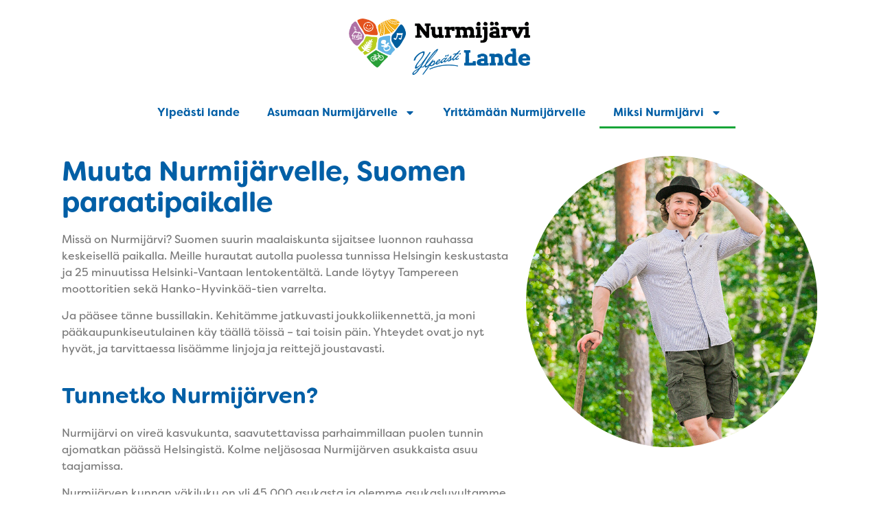

--- FILE ---
content_type: text/html; charset=UTF-8
request_url: https://ylpeastilande.fi/miksi-nurmijarvi/
body_size: 13365
content:
<!doctype html>
<html lang="fi">
<head>
	<meta charset="UTF-8">
	<meta name="viewport" content="width=device-width, initial-scale=1">
	<link rel="profile" href="https://gmpg.org/xfn/11">
	<title>Miksi Nurmijärvi &#8211; Ylpe&auml;sti lande</title>
<meta name='robots' content='max-image-preview:large' />
<link rel="alternate" type="application/rss+xml" title="Ylpe&auml;sti lande &raquo; syöte" href="https://ylpeastilande.fi/feed/" />
<link rel="alternate" type="application/rss+xml" title="Ylpe&auml;sti lande &raquo; kommenttien syöte" href="https://ylpeastilande.fi/comments/feed/" />
<link rel="alternate" title="oEmbed (JSON)" type="application/json+oembed" href="https://ylpeastilande.fi/wp-json/oembed/1.0/embed?url=https%3A%2F%2Fylpeastilande.fi%2Fmiksi-nurmijarvi%2F" />
<link rel="alternate" title="oEmbed (XML)" type="text/xml+oembed" href="https://ylpeastilande.fi/wp-json/oembed/1.0/embed?url=https%3A%2F%2Fylpeastilande.fi%2Fmiksi-nurmijarvi%2F&#038;format=xml" />
<link rel="stylesheet" type="text/css" href="https://use.typekit.net/nyf2lqq.css"><style id='wp-img-auto-sizes-contain-inline-css'>
img:is([sizes=auto i],[sizes^="auto," i]){contain-intrinsic-size:3000px 1500px}
/*# sourceURL=wp-img-auto-sizes-contain-inline-css */
</style>
<style id='wp-emoji-styles-inline-css'>

	img.wp-smiley, img.emoji {
		display: inline !important;
		border: none !important;
		box-shadow: none !important;
		height: 1em !important;
		width: 1em !important;
		margin: 0 0.07em !important;
		vertical-align: -0.1em !important;
		background: none !important;
		padding: 0 !important;
	}
/*# sourceURL=wp-emoji-styles-inline-css */
</style>
<style id='global-styles-inline-css'>
:root{--wp--preset--aspect-ratio--square: 1;--wp--preset--aspect-ratio--4-3: 4/3;--wp--preset--aspect-ratio--3-4: 3/4;--wp--preset--aspect-ratio--3-2: 3/2;--wp--preset--aspect-ratio--2-3: 2/3;--wp--preset--aspect-ratio--16-9: 16/9;--wp--preset--aspect-ratio--9-16: 9/16;--wp--preset--color--black: #000000;--wp--preset--color--cyan-bluish-gray: #abb8c3;--wp--preset--color--white: #ffffff;--wp--preset--color--pale-pink: #f78da7;--wp--preset--color--vivid-red: #cf2e2e;--wp--preset--color--luminous-vivid-orange: #ff6900;--wp--preset--color--luminous-vivid-amber: #fcb900;--wp--preset--color--light-green-cyan: #7bdcb5;--wp--preset--color--vivid-green-cyan: #00d084;--wp--preset--color--pale-cyan-blue: #8ed1fc;--wp--preset--color--vivid-cyan-blue: #0693e3;--wp--preset--color--vivid-purple: #9b51e0;--wp--preset--gradient--vivid-cyan-blue-to-vivid-purple: linear-gradient(135deg,rgb(6,147,227) 0%,rgb(155,81,224) 100%);--wp--preset--gradient--light-green-cyan-to-vivid-green-cyan: linear-gradient(135deg,rgb(122,220,180) 0%,rgb(0,208,130) 100%);--wp--preset--gradient--luminous-vivid-amber-to-luminous-vivid-orange: linear-gradient(135deg,rgb(252,185,0) 0%,rgb(255,105,0) 100%);--wp--preset--gradient--luminous-vivid-orange-to-vivid-red: linear-gradient(135deg,rgb(255,105,0) 0%,rgb(207,46,46) 100%);--wp--preset--gradient--very-light-gray-to-cyan-bluish-gray: linear-gradient(135deg,rgb(238,238,238) 0%,rgb(169,184,195) 100%);--wp--preset--gradient--cool-to-warm-spectrum: linear-gradient(135deg,rgb(74,234,220) 0%,rgb(151,120,209) 20%,rgb(207,42,186) 40%,rgb(238,44,130) 60%,rgb(251,105,98) 80%,rgb(254,248,76) 100%);--wp--preset--gradient--blush-light-purple: linear-gradient(135deg,rgb(255,206,236) 0%,rgb(152,150,240) 100%);--wp--preset--gradient--blush-bordeaux: linear-gradient(135deg,rgb(254,205,165) 0%,rgb(254,45,45) 50%,rgb(107,0,62) 100%);--wp--preset--gradient--luminous-dusk: linear-gradient(135deg,rgb(255,203,112) 0%,rgb(199,81,192) 50%,rgb(65,88,208) 100%);--wp--preset--gradient--pale-ocean: linear-gradient(135deg,rgb(255,245,203) 0%,rgb(182,227,212) 50%,rgb(51,167,181) 100%);--wp--preset--gradient--electric-grass: linear-gradient(135deg,rgb(202,248,128) 0%,rgb(113,206,126) 100%);--wp--preset--gradient--midnight: linear-gradient(135deg,rgb(2,3,129) 0%,rgb(40,116,252) 100%);--wp--preset--font-size--small: 13px;--wp--preset--font-size--medium: 20px;--wp--preset--font-size--large: 36px;--wp--preset--font-size--x-large: 42px;--wp--preset--spacing--20: 0.44rem;--wp--preset--spacing--30: 0.67rem;--wp--preset--spacing--40: 1rem;--wp--preset--spacing--50: 1.5rem;--wp--preset--spacing--60: 2.25rem;--wp--preset--spacing--70: 3.38rem;--wp--preset--spacing--80: 5.06rem;--wp--preset--shadow--natural: 6px 6px 9px rgba(0, 0, 0, 0.2);--wp--preset--shadow--deep: 12px 12px 50px rgba(0, 0, 0, 0.4);--wp--preset--shadow--sharp: 6px 6px 0px rgba(0, 0, 0, 0.2);--wp--preset--shadow--outlined: 6px 6px 0px -3px rgb(255, 255, 255), 6px 6px rgb(0, 0, 0);--wp--preset--shadow--crisp: 6px 6px 0px rgb(0, 0, 0);}:root { --wp--style--global--content-size: 800px;--wp--style--global--wide-size: 1200px; }:where(body) { margin: 0; }.wp-site-blocks > .alignleft { float: left; margin-right: 2em; }.wp-site-blocks > .alignright { float: right; margin-left: 2em; }.wp-site-blocks > .aligncenter { justify-content: center; margin-left: auto; margin-right: auto; }:where(.wp-site-blocks) > * { margin-block-start: 24px; margin-block-end: 0; }:where(.wp-site-blocks) > :first-child { margin-block-start: 0; }:where(.wp-site-blocks) > :last-child { margin-block-end: 0; }:root { --wp--style--block-gap: 24px; }:root :where(.is-layout-flow) > :first-child{margin-block-start: 0;}:root :where(.is-layout-flow) > :last-child{margin-block-end: 0;}:root :where(.is-layout-flow) > *{margin-block-start: 24px;margin-block-end: 0;}:root :where(.is-layout-constrained) > :first-child{margin-block-start: 0;}:root :where(.is-layout-constrained) > :last-child{margin-block-end: 0;}:root :where(.is-layout-constrained) > *{margin-block-start: 24px;margin-block-end: 0;}:root :where(.is-layout-flex){gap: 24px;}:root :where(.is-layout-grid){gap: 24px;}.is-layout-flow > .alignleft{float: left;margin-inline-start: 0;margin-inline-end: 2em;}.is-layout-flow > .alignright{float: right;margin-inline-start: 2em;margin-inline-end: 0;}.is-layout-flow > .aligncenter{margin-left: auto !important;margin-right: auto !important;}.is-layout-constrained > .alignleft{float: left;margin-inline-start: 0;margin-inline-end: 2em;}.is-layout-constrained > .alignright{float: right;margin-inline-start: 2em;margin-inline-end: 0;}.is-layout-constrained > .aligncenter{margin-left: auto !important;margin-right: auto !important;}.is-layout-constrained > :where(:not(.alignleft):not(.alignright):not(.alignfull)){max-width: var(--wp--style--global--content-size);margin-left: auto !important;margin-right: auto !important;}.is-layout-constrained > .alignwide{max-width: var(--wp--style--global--wide-size);}body .is-layout-flex{display: flex;}.is-layout-flex{flex-wrap: wrap;align-items: center;}.is-layout-flex > :is(*, div){margin: 0;}body .is-layout-grid{display: grid;}.is-layout-grid > :is(*, div){margin: 0;}body{padding-top: 0px;padding-right: 0px;padding-bottom: 0px;padding-left: 0px;}a:where(:not(.wp-element-button)){text-decoration: underline;}:root :where(.wp-element-button, .wp-block-button__link){background-color: #32373c;border-width: 0;color: #fff;font-family: inherit;font-size: inherit;font-style: inherit;font-weight: inherit;letter-spacing: inherit;line-height: inherit;padding-top: calc(0.667em + 2px);padding-right: calc(1.333em + 2px);padding-bottom: calc(0.667em + 2px);padding-left: calc(1.333em + 2px);text-decoration: none;text-transform: inherit;}.has-black-color{color: var(--wp--preset--color--black) !important;}.has-cyan-bluish-gray-color{color: var(--wp--preset--color--cyan-bluish-gray) !important;}.has-white-color{color: var(--wp--preset--color--white) !important;}.has-pale-pink-color{color: var(--wp--preset--color--pale-pink) !important;}.has-vivid-red-color{color: var(--wp--preset--color--vivid-red) !important;}.has-luminous-vivid-orange-color{color: var(--wp--preset--color--luminous-vivid-orange) !important;}.has-luminous-vivid-amber-color{color: var(--wp--preset--color--luminous-vivid-amber) !important;}.has-light-green-cyan-color{color: var(--wp--preset--color--light-green-cyan) !important;}.has-vivid-green-cyan-color{color: var(--wp--preset--color--vivid-green-cyan) !important;}.has-pale-cyan-blue-color{color: var(--wp--preset--color--pale-cyan-blue) !important;}.has-vivid-cyan-blue-color{color: var(--wp--preset--color--vivid-cyan-blue) !important;}.has-vivid-purple-color{color: var(--wp--preset--color--vivid-purple) !important;}.has-black-background-color{background-color: var(--wp--preset--color--black) !important;}.has-cyan-bluish-gray-background-color{background-color: var(--wp--preset--color--cyan-bluish-gray) !important;}.has-white-background-color{background-color: var(--wp--preset--color--white) !important;}.has-pale-pink-background-color{background-color: var(--wp--preset--color--pale-pink) !important;}.has-vivid-red-background-color{background-color: var(--wp--preset--color--vivid-red) !important;}.has-luminous-vivid-orange-background-color{background-color: var(--wp--preset--color--luminous-vivid-orange) !important;}.has-luminous-vivid-amber-background-color{background-color: var(--wp--preset--color--luminous-vivid-amber) !important;}.has-light-green-cyan-background-color{background-color: var(--wp--preset--color--light-green-cyan) !important;}.has-vivid-green-cyan-background-color{background-color: var(--wp--preset--color--vivid-green-cyan) !important;}.has-pale-cyan-blue-background-color{background-color: var(--wp--preset--color--pale-cyan-blue) !important;}.has-vivid-cyan-blue-background-color{background-color: var(--wp--preset--color--vivid-cyan-blue) !important;}.has-vivid-purple-background-color{background-color: var(--wp--preset--color--vivid-purple) !important;}.has-black-border-color{border-color: var(--wp--preset--color--black) !important;}.has-cyan-bluish-gray-border-color{border-color: var(--wp--preset--color--cyan-bluish-gray) !important;}.has-white-border-color{border-color: var(--wp--preset--color--white) !important;}.has-pale-pink-border-color{border-color: var(--wp--preset--color--pale-pink) !important;}.has-vivid-red-border-color{border-color: var(--wp--preset--color--vivid-red) !important;}.has-luminous-vivid-orange-border-color{border-color: var(--wp--preset--color--luminous-vivid-orange) !important;}.has-luminous-vivid-amber-border-color{border-color: var(--wp--preset--color--luminous-vivid-amber) !important;}.has-light-green-cyan-border-color{border-color: var(--wp--preset--color--light-green-cyan) !important;}.has-vivid-green-cyan-border-color{border-color: var(--wp--preset--color--vivid-green-cyan) !important;}.has-pale-cyan-blue-border-color{border-color: var(--wp--preset--color--pale-cyan-blue) !important;}.has-vivid-cyan-blue-border-color{border-color: var(--wp--preset--color--vivid-cyan-blue) !important;}.has-vivid-purple-border-color{border-color: var(--wp--preset--color--vivid-purple) !important;}.has-vivid-cyan-blue-to-vivid-purple-gradient-background{background: var(--wp--preset--gradient--vivid-cyan-blue-to-vivid-purple) !important;}.has-light-green-cyan-to-vivid-green-cyan-gradient-background{background: var(--wp--preset--gradient--light-green-cyan-to-vivid-green-cyan) !important;}.has-luminous-vivid-amber-to-luminous-vivid-orange-gradient-background{background: var(--wp--preset--gradient--luminous-vivid-amber-to-luminous-vivid-orange) !important;}.has-luminous-vivid-orange-to-vivid-red-gradient-background{background: var(--wp--preset--gradient--luminous-vivid-orange-to-vivid-red) !important;}.has-very-light-gray-to-cyan-bluish-gray-gradient-background{background: var(--wp--preset--gradient--very-light-gray-to-cyan-bluish-gray) !important;}.has-cool-to-warm-spectrum-gradient-background{background: var(--wp--preset--gradient--cool-to-warm-spectrum) !important;}.has-blush-light-purple-gradient-background{background: var(--wp--preset--gradient--blush-light-purple) !important;}.has-blush-bordeaux-gradient-background{background: var(--wp--preset--gradient--blush-bordeaux) !important;}.has-luminous-dusk-gradient-background{background: var(--wp--preset--gradient--luminous-dusk) !important;}.has-pale-ocean-gradient-background{background: var(--wp--preset--gradient--pale-ocean) !important;}.has-electric-grass-gradient-background{background: var(--wp--preset--gradient--electric-grass) !important;}.has-midnight-gradient-background{background: var(--wp--preset--gradient--midnight) !important;}.has-small-font-size{font-size: var(--wp--preset--font-size--small) !important;}.has-medium-font-size{font-size: var(--wp--preset--font-size--medium) !important;}.has-large-font-size{font-size: var(--wp--preset--font-size--large) !important;}.has-x-large-font-size{font-size: var(--wp--preset--font-size--x-large) !important;}
:root :where(.wp-block-pullquote){font-size: 1.5em;line-height: 1.6;}
/*# sourceURL=global-styles-inline-css */
</style>
<link rel='stylesheet' id='hello-elementor-css' href='https://ylpeastilande.fi/wp-content/themes/hello-elementor/assets/css/reset.css?ver=3.4.5' media='all' />
<link rel='stylesheet' id='hello-elementor-theme-style-css' href='https://ylpeastilande.fi/wp-content/themes/hello-elementor/assets/css/theme.css?ver=3.4.5' media='all' />
<link rel='stylesheet' id='hello-elementor-header-footer-css' href='https://ylpeastilande.fi/wp-content/themes/hello-elementor/assets/css/header-footer.css?ver=3.4.5' media='all' />
<link rel='stylesheet' id='elementor-frontend-css' href='https://ylpeastilande.fi/wp-content/plugins/elementor/assets/css/frontend.min.css?ver=3.33.3' media='all' />
<link rel='stylesheet' id='elementor-post-5-css' href='https://ylpeastilande.fi/wp-content/uploads/elementor/css/post-5.css?ver=1765976094' media='all' />
<link rel='stylesheet' id='widget-image-css' href='https://ylpeastilande.fi/wp-content/plugins/elementor/assets/css/widget-image.min.css?ver=3.33.3' media='all' />
<link rel='stylesheet' id='widget-nav-menu-css' href='https://ylpeastilande.fi/wp-content/plugins/elementor-pro/assets/css/widget-nav-menu.min.css?ver=3.33.2' media='all' />
<link rel='stylesheet' id='widget-social-icons-css' href='https://ylpeastilande.fi/wp-content/plugins/elementor/assets/css/widget-social-icons.min.css?ver=3.33.3' media='all' />
<link rel='stylesheet' id='e-apple-webkit-css' href='https://ylpeastilande.fi/wp-content/plugins/elementor/assets/css/conditionals/apple-webkit.min.css?ver=3.33.3' media='all' />
<link rel='stylesheet' id='widget-heading-css' href='https://ylpeastilande.fi/wp-content/plugins/elementor/assets/css/widget-heading.min.css?ver=3.33.3' media='all' />
<link rel='stylesheet' id='widget-icon-list-css' href='https://ylpeastilande.fi/wp-content/plugins/elementor/assets/css/widget-icon-list.min.css?ver=3.33.3' media='all' />
<link rel='stylesheet' id='widget-spacer-css' href='https://ylpeastilande.fi/wp-content/plugins/elementor/assets/css/widget-spacer.min.css?ver=3.33.3' media='all' />
<link rel='stylesheet' id='widget-video-css' href='https://ylpeastilande.fi/wp-content/plugins/elementor/assets/css/widget-video.min.css?ver=3.33.3' media='all' />
<link rel='stylesheet' id='elementor-post-517-css' href='https://ylpeastilande.fi/wp-content/uploads/elementor/css/post-517.css?ver=1765976107' media='all' />
<link rel='stylesheet' id='elementor-post-56-css' href='https://ylpeastilande.fi/wp-content/uploads/elementor/css/post-56.css?ver=1765976094' media='all' />
<link rel='stylesheet' id='elementor-post-187-css' href='https://ylpeastilande.fi/wp-content/uploads/elementor/css/post-187.css?ver=1765976095' media='all' />
<script src="https://ylpeastilande.fi/wp-includes/js/jquery/jquery.min.js?ver=3.7.1" id="jquery-core-js"></script>
<script src="https://ylpeastilande.fi/wp-includes/js/jquery/jquery-migrate.min.js?ver=3.4.1" id="jquery-migrate-js"></script>
<link rel="https://api.w.org/" href="https://ylpeastilande.fi/wp-json/" /><link rel="alternate" title="JSON" type="application/json" href="https://ylpeastilande.fi/wp-json/wp/v2/pages/517" /><link rel="EditURI" type="application/rsd+xml" title="RSD" href="https://ylpeastilande.fi/xmlrpc.php?rsd" />
<meta name="generator" content="WordPress 6.9" />
<link rel="canonical" href="https://ylpeastilande.fi/miksi-nurmijarvi/" />
<link rel='shortlink' href='https://ylpeastilande.fi/?p=517' />
<link rel="stylesheet" href="https://use.typekit.net/zus6olu.css"><meta name="generator" content="Elementor 3.33.3; features: e_font_icon_svg, additional_custom_breakpoints; settings: css_print_method-external, google_font-enabled, font_display-auto">
<!-- Global site tag (gtag.js) - Google Analytics -->
<script async src="https://www.googletagmanager.com/gtag/js?id=G-CM8LF1ME5X"></script>
<script>
  window.dataLayer = window.dataLayer || [];
  function gtag(){dataLayer.push(arguments);}
  gtag('js', new Date());

  gtag('config', 'G-CM8LF1ME5X');
</script>
			<style>
				.e-con.e-parent:nth-of-type(n+4):not(.e-lazyloaded):not(.e-no-lazyload),
				.e-con.e-parent:nth-of-type(n+4):not(.e-lazyloaded):not(.e-no-lazyload) * {
					background-image: none !important;
				}
				@media screen and (max-height: 1024px) {
					.e-con.e-parent:nth-of-type(n+3):not(.e-lazyloaded):not(.e-no-lazyload),
					.e-con.e-parent:nth-of-type(n+3):not(.e-lazyloaded):not(.e-no-lazyload) * {
						background-image: none !important;
					}
				}
				@media screen and (max-height: 640px) {
					.e-con.e-parent:nth-of-type(n+2):not(.e-lazyloaded):not(.e-no-lazyload),
					.e-con.e-parent:nth-of-type(n+2):not(.e-lazyloaded):not(.e-no-lazyload) * {
						background-image: none !important;
					}
				}
			</style>
			<link rel="icon" href="https://ylpeastilande.fi/wp-content/uploads/2022/04/cropped-sydan-32x32.png" sizes="32x32" />
<link rel="icon" href="https://ylpeastilande.fi/wp-content/uploads/2022/04/cropped-sydan-192x192.png" sizes="192x192" />
<link rel="apple-touch-icon" href="https://ylpeastilande.fi/wp-content/uploads/2022/04/cropped-sydan-180x180.png" />
<meta name="msapplication-TileImage" content="https://ylpeastilande.fi/wp-content/uploads/2022/04/cropped-sydan-270x270.png" />
</head>
<body class="wp-singular page-template-default page page-id-517 wp-custom-logo wp-embed-responsive wp-theme-hello-elementor hello-elementor-default elementor-default elementor-kit-5 elementor-page elementor-page-517">


<a class="skip-link screen-reader-text" href="#content">Mene sisältöön</a>

		<header data-elementor-type="header" data-elementor-id="56" class="elementor elementor-56 elementor-location-header" data-elementor-post-type="elementor_library">
					<section class="elementor-section elementor-top-section elementor-element elementor-element-5f2a41b8 elementor-section-content-middle elementor-section-full_width elementor-section-height-default elementor-section-height-default" data-id="5f2a41b8" data-element_type="section">
						<div class="elementor-container elementor-column-gap-no">
					<div class="elementor-column elementor-col-100 elementor-top-column elementor-element elementor-element-4e6a8ec4" data-id="4e6a8ec4" data-element_type="column">
			<div class="elementor-widget-wrap elementor-element-populated">
						<div class="elementor-element elementor-element-7903d194 elementor-widget elementor-widget-theme-site-logo elementor-widget-image" data-id="7903d194" data-element_type="widget" data-widget_type="theme-site-logo.default">
				<div class="elementor-widget-container">
											<a href="https://ylpeastilande.fi">
			<img fetchpriority="high" width="1000" height="288" src="https://ylpeastilande.fi/wp-content/uploads/2025/12/nurmijarvi-ylpeasti-lande-logo-1.png" class="attachment-full size-full wp-image-906" alt="Nurmijärvi - Ylpeästi lande -logo" srcset="https://ylpeastilande.fi/wp-content/uploads/2025/12/nurmijarvi-ylpeasti-lande-logo-1.png 1000w, https://ylpeastilande.fi/wp-content/uploads/2025/12/nurmijarvi-ylpeasti-lande-logo-1-300x86.png 300w, https://ylpeastilande.fi/wp-content/uploads/2025/12/nurmijarvi-ylpeasti-lande-logo-1-768x221.png 768w" sizes="(max-width: 1000px) 100vw, 1000px" />				</a>
											</div>
				</div>
				<div class="elementor-element elementor-element-c7d199e elementor-nav-menu__align-center elementor-nav-menu--dropdown-tablet elementor-nav-menu__text-align-aside elementor-nav-menu--toggle elementor-nav-menu--burger elementor-widget elementor-widget-nav-menu" data-id="c7d199e" data-element_type="widget" data-settings="{&quot;layout&quot;:&quot;horizontal&quot;,&quot;submenu_icon&quot;:{&quot;value&quot;:&quot;&lt;svg aria-hidden=\&quot;true\&quot; class=\&quot;e-font-icon-svg e-fas-caret-down\&quot; viewBox=\&quot;0 0 320 512\&quot; xmlns=\&quot;http:\/\/www.w3.org\/2000\/svg\&quot;&gt;&lt;path d=\&quot;M31.3 192h257.3c17.8 0 26.7 21.5 14.1 34.1L174.1 354.8c-7.8 7.8-20.5 7.8-28.3 0L17.2 226.1C4.6 213.5 13.5 192 31.3 192z\&quot;&gt;&lt;\/path&gt;&lt;\/svg&gt;&quot;,&quot;library&quot;:&quot;fa-solid&quot;},&quot;toggle&quot;:&quot;burger&quot;}" data-widget_type="nav-menu.default">
				<div class="elementor-widget-container">
								<nav aria-label="Menu" class="elementor-nav-menu--main elementor-nav-menu__container elementor-nav-menu--layout-horizontal e--pointer-underline e--animation-fade">
				<ul id="menu-1-c7d199e" class="elementor-nav-menu"><li class="menu-item menu-item-type-post_type menu-item-object-page menu-item-home menu-item-45"><a href="https://ylpeastilande.fi/" class="elementor-item">Ylpeästi lande</a></li>
<li class="menu-item menu-item-type-post_type menu-item-object-page menu-item-has-children menu-item-358"><a href="https://ylpeastilande.fi/nurmijarven-taajamat/" class="elementor-item">Asumaan Nurmijärvelle</a>
<ul class="sub-menu elementor-nav-menu--dropdown">
	<li class="menu-item menu-item-type-post_type menu-item-object-page menu-item-333"><a href="https://ylpeastilande.fi/omakotitontit/" class="elementor-sub-item">Omakotitontit</a></li>
	<li class="menu-item menu-item-type-post_type menu-item-object-page menu-item-359"><a href="https://ylpeastilande.fi/nurmijarven-taajamat/" class="elementor-sub-item">Nurmijärven taajamat ja kylät</a></li>
	<li class="menu-item menu-item-type-post_type menu-item-object-page menu-item-613"><a href="https://ylpeastilande.fi/missa-nurmijarvi-on/" class="elementor-sub-item">Missä Nurmijärvi on?</a></li>
	<li class="menu-item menu-item-type-post_type menu-item-object-page menu-item-489"><a href="https://ylpeastilande.fi/lasten-ja-nuorten-nurmijarvi/" class="elementor-sub-item">Lasten ja nuorten Nurmijärvi</a></li>
</ul>
</li>
<li class="menu-item menu-item-type-post_type menu-item-object-page menu-item-395"><a href="https://ylpeastilande.fi/yrittamaan-nurmijarvelle/" class="elementor-item">Yrittämään Nurmijärvelle</a></li>
<li class="menu-item menu-item-type-post_type menu-item-object-page current-menu-item page_item page-item-517 current_page_item menu-item-has-children menu-item-522"><a href="https://ylpeastilande.fi/miksi-nurmijarvi/" aria-current="page" class="elementor-item elementor-item-active">Miksi Nurmijärvi</a>
<ul class="sub-menu elementor-nav-menu--dropdown">
	<li class="menu-item menu-item-type-post_type menu-item-object-page menu-item-513"><a href="https://ylpeastilande.fi/100-syyta-muuttaa-nurmijarvelle/" class="elementor-sub-item">100 syytä muuttaa Nurmijärvelle</a></li>
	<li class="menu-item menu-item-type-post_type menu-item-object-page menu-item-799"><a href="https://ylpeastilande.fi/nurmijarven-filmiarkisto/" class="elementor-sub-item">Nurmijärven filmiarkisto</a></li>
	<li class="menu-item menu-item-type-post_type menu-item-object-page menu-item-745"><a href="https://ylpeastilande.fi/nurmijarvi-simulaattori/" class="elementor-sub-item">Nurmijärvi-simulaattori</a></li>
</ul>
</li>
</ul>			</nav>
					<div class="elementor-menu-toggle" role="button" tabindex="0" aria-label="Menu Toggle" aria-expanded="false">
			<svg aria-hidden="true" role="presentation" class="elementor-menu-toggle__icon--open e-font-icon-svg e-eicon-menu-bar" viewBox="0 0 1000 1000" xmlns="http://www.w3.org/2000/svg"><path d="M104 333H896C929 333 958 304 958 271S929 208 896 208H104C71 208 42 237 42 271S71 333 104 333ZM104 583H896C929 583 958 554 958 521S929 458 896 458H104C71 458 42 487 42 521S71 583 104 583ZM104 833H896C929 833 958 804 958 771S929 708 896 708H104C71 708 42 737 42 771S71 833 104 833Z"></path></svg><svg aria-hidden="true" role="presentation" class="elementor-menu-toggle__icon--close e-font-icon-svg e-eicon-close" viewBox="0 0 1000 1000" xmlns="http://www.w3.org/2000/svg"><path d="M742 167L500 408 258 167C246 154 233 150 217 150 196 150 179 158 167 167 154 179 150 196 150 212 150 229 154 242 171 254L408 500 167 742C138 771 138 800 167 829 196 858 225 858 254 829L496 587 738 829C750 842 767 846 783 846 800 846 817 842 829 829 842 817 846 804 846 783 846 767 842 750 829 737L588 500 833 258C863 229 863 200 833 171 804 137 775 137 742 167Z"></path></svg>		</div>
					<nav class="elementor-nav-menu--dropdown elementor-nav-menu__container" aria-hidden="true">
				<ul id="menu-2-c7d199e" class="elementor-nav-menu"><li class="menu-item menu-item-type-post_type menu-item-object-page menu-item-home menu-item-45"><a href="https://ylpeastilande.fi/" class="elementor-item" tabindex="-1">Ylpeästi lande</a></li>
<li class="menu-item menu-item-type-post_type menu-item-object-page menu-item-has-children menu-item-358"><a href="https://ylpeastilande.fi/nurmijarven-taajamat/" class="elementor-item" tabindex="-1">Asumaan Nurmijärvelle</a>
<ul class="sub-menu elementor-nav-menu--dropdown">
	<li class="menu-item menu-item-type-post_type menu-item-object-page menu-item-333"><a href="https://ylpeastilande.fi/omakotitontit/" class="elementor-sub-item" tabindex="-1">Omakotitontit</a></li>
	<li class="menu-item menu-item-type-post_type menu-item-object-page menu-item-359"><a href="https://ylpeastilande.fi/nurmijarven-taajamat/" class="elementor-sub-item" tabindex="-1">Nurmijärven taajamat ja kylät</a></li>
	<li class="menu-item menu-item-type-post_type menu-item-object-page menu-item-613"><a href="https://ylpeastilande.fi/missa-nurmijarvi-on/" class="elementor-sub-item" tabindex="-1">Missä Nurmijärvi on?</a></li>
	<li class="menu-item menu-item-type-post_type menu-item-object-page menu-item-489"><a href="https://ylpeastilande.fi/lasten-ja-nuorten-nurmijarvi/" class="elementor-sub-item" tabindex="-1">Lasten ja nuorten Nurmijärvi</a></li>
</ul>
</li>
<li class="menu-item menu-item-type-post_type menu-item-object-page menu-item-395"><a href="https://ylpeastilande.fi/yrittamaan-nurmijarvelle/" class="elementor-item" tabindex="-1">Yrittämään Nurmijärvelle</a></li>
<li class="menu-item menu-item-type-post_type menu-item-object-page current-menu-item page_item page-item-517 current_page_item menu-item-has-children menu-item-522"><a href="https://ylpeastilande.fi/miksi-nurmijarvi/" aria-current="page" class="elementor-item elementor-item-active" tabindex="-1">Miksi Nurmijärvi</a>
<ul class="sub-menu elementor-nav-menu--dropdown">
	<li class="menu-item menu-item-type-post_type menu-item-object-page menu-item-513"><a href="https://ylpeastilande.fi/100-syyta-muuttaa-nurmijarvelle/" class="elementor-sub-item" tabindex="-1">100 syytä muuttaa Nurmijärvelle</a></li>
	<li class="menu-item menu-item-type-post_type menu-item-object-page menu-item-799"><a href="https://ylpeastilande.fi/nurmijarven-filmiarkisto/" class="elementor-sub-item" tabindex="-1">Nurmijärven filmiarkisto</a></li>
	<li class="menu-item menu-item-type-post_type menu-item-object-page menu-item-745"><a href="https://ylpeastilande.fi/nurmijarvi-simulaattori/" class="elementor-sub-item" tabindex="-1">Nurmijärvi-simulaattori</a></li>
</ul>
</li>
</ul>			</nav>
						</div>
				</div>
					</div>
		</div>
					</div>
		</section>
				</header>
		
<main id="content" class="site-main post-517 page type-page status-publish hentry">

	
	<div class="page-content">
				<div data-elementor-type="wp-page" data-elementor-id="517" class="elementor elementor-517" data-elementor-post-type="page">
						<section class="elementor-section elementor-top-section elementor-element elementor-element-4246b287 elementor-section-boxed elementor-section-height-default elementor-section-height-default" data-id="4246b287" data-element_type="section">
						<div class="elementor-container elementor-column-gap-default">
					<div class="elementor-column elementor-col-100 elementor-top-column elementor-element elementor-element-150bb998" data-id="150bb998" data-element_type="column">
			<div class="elementor-widget-wrap elementor-element-populated">
						<section class="elementor-section elementor-inner-section elementor-element elementor-element-419d294f elementor-section-boxed elementor-section-height-default elementor-section-height-default" data-id="419d294f" data-element_type="section">
						<div class="elementor-container elementor-column-gap-default">
					<div class="elementor-column elementor-col-50 elementor-inner-column elementor-element elementor-element-12ecf496" data-id="12ecf496" data-element_type="column">
			<div class="elementor-widget-wrap elementor-element-populated">
						<div class="elementor-element elementor-element-5ed7eb1 elementor-widget elementor-widget-heading" data-id="5ed7eb1" data-element_type="widget" data-widget_type="heading.default">
				<div class="elementor-widget-container">
					<h1 class="elementor-heading-title elementor-size-default">Muuta Nurmijärvelle, Suomen paraatipaikalle</h1>				</div>
				</div>
				<div class="elementor-element elementor-element-11708415 elementor-widget elementor-widget-text-editor" data-id="11708415" data-element_type="widget" data-widget_type="text-editor.default">
				<div class="elementor-widget-container">
									<p>Missä on Nurmijärvi? Suomen suurin maalaiskunta sijaitsee luonnon rauhassa keskeisellä paikalla. Meille hurautat autolla puolessa tunnissa Helsingin keskustasta ja 25 minuutissa Helsinki-Vantaan lentokentältä. Lande löytyy Tampereen moottoritien sekä Hanko-Hyvinkää-tien varrelta.</p><p>Ja pääsee tänne bussillakin. Kehitämme jatkuvasti joukkoliikennettä, ja moni pääkaupunkiseutulainen käy täällä töissä – tai toisin päin. Yhteydet ovat jo nyt hyvät, ja tarvittaessa lisäämme linjoja ja reittejä joustavasti.</p>								</div>
				</div>
				<div class="elementor-element elementor-element-d7483c9 elementor-widget elementor-widget-heading" data-id="d7483c9" data-element_type="widget" data-widget_type="heading.default">
				<div class="elementor-widget-container">
					<h2 class="elementor-heading-title elementor-size-default">Tunnetko Nurmijärven?</h2>				</div>
				</div>
				<div class="elementor-element elementor-element-c24bc66 elementor-widget elementor-widget-text-editor" data-id="c24bc66" data-element_type="widget" data-widget_type="text-editor.default">
				<div class="elementor-widget-container">
									<p>Nurmijärvi on vireä kasvukunta, saavutettavissa parhaimmillaan puolen tunnin ajomatkan päässä Helsingistä. Kolme neljäsosaa Nurmijärven asukkaista asuu taajamissa.</p><p>Nurmijärven kunnan väkiluku on yli 45 000 asukasta ja olemme asukasluvultamme Suomen suurin kunta. Kaikista kunnista ja kaupungeista sijaluku on 26.</p><p>Kunnan yleisilme on rauhaisan luonnonläheinen ja pientalovaltainen omaleimaisine kyläkeskuksineen. Suurimmat taajamat ovat Klaukkala, Kirkonkylä ja Rajamäki. Ikärakenne on nuorekas ja kunnan ovatkin valinneet asuinpaikakseen monet lapsiperheet. Noin neljännes asukkaista on alle 15-vuotiaita. Tutkimusten mukaan kuntalaiset arvostavat Nurmijärven turvallista elämää.</p>								</div>
				</div>
					</div>
		</div>
				<div class="elementor-column elementor-col-50 elementor-inner-column elementor-element elementor-element-15f99fe9" data-id="15f99fe9" data-element_type="column">
			<div class="elementor-widget-wrap elementor-element-populated">
						<div class="elementor-element elementor-element-442b5425 elementor-widget elementor-widget-image" data-id="442b5425" data-element_type="widget" data-widget_type="image.default">
				<div class="elementor-widget-container">
															<img decoding="async" width="700" height="700" src="https://ylpeastilande.fi/wp-content/uploads/2022/03/mies.jpg" class="attachment-large size-large wp-image-531" alt="" srcset="https://ylpeastilande.fi/wp-content/uploads/2022/03/mies.jpg 700w, https://ylpeastilande.fi/wp-content/uploads/2022/03/mies-300x300.jpg 300w, https://ylpeastilande.fi/wp-content/uploads/2022/03/mies-150x150.jpg 150w" sizes="(max-width: 700px) 100vw, 700px" />															</div>
				</div>
					</div>
		</div>
					</div>
		</section>
				<div class="elementor-element elementor-element-78ad7a0 elementor-widget elementor-widget-spacer" data-id="78ad7a0" data-element_type="widget" data-widget_type="spacer.default">
				<div class="elementor-widget-container">
							<div class="elementor-spacer">
			<div class="elementor-spacer-inner"></div>
		</div>
						</div>
				</div>
				<section class="elementor-section elementor-inner-section elementor-element elementor-element-440d753e elementor-section-boxed elementor-section-height-default elementor-section-height-default" data-id="440d753e" data-element_type="section">
						<div class="elementor-container elementor-column-gap-default">
					<div class="elementor-column elementor-col-50 elementor-inner-column elementor-element elementor-element-34331aeb" data-id="34331aeb" data-element_type="column">
			<div class="elementor-widget-wrap elementor-element-populated">
						<div class="elementor-element elementor-element-f65c73d elementor-align-justify elementor-widget elementor-widget-button" data-id="f65c73d" data-element_type="widget" data-widget_type="button.default">
				<div class="elementor-widget-container">
									<div class="elementor-button-wrapper">
					<a class="elementor-button elementor-button-link elementor-size-lg" href="https://ylpeastilande.fi/index.php/100-syyta-muuttaa-nurmijarvelle/">
						<span class="elementor-button-content-wrapper">
									<span class="elementor-button-text">100 x parempi arki</span>
					</span>
					</a>
				</div>
								</div>
				</div>
					</div>
		</div>
				<div class="elementor-column elementor-col-50 elementor-inner-column elementor-element elementor-element-bab9673" data-id="bab9673" data-element_type="column">
			<div class="elementor-widget-wrap elementor-element-populated">
						<div class="elementor-element elementor-element-1b1084e5 elementor-align-justify elementor-widget elementor-widget-button" data-id="1b1084e5" data-element_type="widget" data-widget_type="button.default">
				<div class="elementor-widget-container">
									<div class="elementor-button-wrapper">
					<a class="elementor-button elementor-button-link elementor-size-lg" href="https://www.nurmijarvi.fi/teemasivut/barometri/" target="_blank">
						<span class="elementor-button-content-wrapper">
									<span class="elementor-button-text">Nurmijärvi-barometri</span>
					</span>
					</a>
				</div>
								</div>
				</div>
					</div>
		</div>
					</div>
		</section>
				<section class="elementor-section elementor-inner-section elementor-element elementor-element-0f10935 elementor-section-boxed elementor-section-height-default elementor-section-height-default" data-id="0f10935" data-element_type="section">
						<div class="elementor-container elementor-column-gap-default">
					<div class="elementor-column elementor-col-100 elementor-inner-column elementor-element elementor-element-7ffe5d4" data-id="7ffe5d4" data-element_type="column">
			<div class="elementor-widget-wrap elementor-element-populated">
						<div class="elementor-element elementor-element-7e54b71 elementor-widget elementor-widget-video" data-id="7e54b71" data-element_type="widget" data-settings="{&quot;youtube_url&quot;:&quot;https:\/\/www.youtube.com\/watch?time_continue=5&amp;v=GmxINkqfsEM&amp;feature=emb_logo&quot;,&quot;video_type&quot;:&quot;youtube&quot;,&quot;controls&quot;:&quot;yes&quot;}" data-widget_type="video.default">
				<div class="elementor-widget-container">
							<div class="elementor-wrapper elementor-open-inline">
			<div class="elementor-video"></div>		</div>
						</div>
				</div>
					</div>
		</div>
					</div>
		</section>
					</div>
		</div>
					</div>
		</section>
				</div>
		
		
			</div>

	
</main>

			<footer data-elementor-type="footer" data-elementor-id="187" class="elementor elementor-187 elementor-location-footer" data-elementor-post-type="elementor_library">
					<section class="elementor-section elementor-top-section elementor-element elementor-element-efec239 elementor-section-height-min-height elementor-section-content-middle elementor-section-boxed elementor-section-height-default elementor-section-items-middle" data-id="efec239" data-element_type="section" data-settings="{&quot;background_background&quot;:&quot;classic&quot;}">
						<div class="elementor-container elementor-column-gap-default">
					<div class="elementor-column elementor-col-100 elementor-top-column elementor-element elementor-element-5b2af69" data-id="5b2af69" data-element_type="column">
			<div class="elementor-widget-wrap elementor-element-populated">
						<section class="elementor-section elementor-inner-section elementor-element elementor-element-b9d6acd elementor-section-boxed elementor-section-height-default elementor-section-height-default" data-id="b9d6acd" data-element_type="section">
						<div class="elementor-container elementor-column-gap-default">
					<div class="elementor-column elementor-col-100 elementor-inner-column elementor-element elementor-element-1ba6eae" data-id="1ba6eae" data-element_type="column">
			<div class="elementor-widget-wrap">
							</div>
		</div>
					</div>
		</section>
					</div>
		</div>
					</div>
		</section>
				<section class="elementor-section elementor-top-section elementor-element elementor-element-5a584689 elementor-section-boxed elementor-section-height-default elementor-section-height-default" data-id="5a584689" data-element_type="section" data-settings="{&quot;background_background&quot;:&quot;classic&quot;}">
						<div class="elementor-container elementor-column-gap-default">
					<div class="elementor-column elementor-col-25 elementor-top-column elementor-element elementor-element-1dc7f5c2" data-id="1dc7f5c2" data-element_type="column">
			<div class="elementor-widget-wrap elementor-element-populated">
						<div class="elementor-element elementor-element-af38a49 elementor-widget elementor-widget-image" data-id="af38a49" data-element_type="widget" data-widget_type="image.default">
				<div class="elementor-widget-container">
															<img width="300" height="300" src="https://ylpeastilande.fi/wp-content/uploads/2022/03/logo_ta╠eysvalkoinen_Nurmijarvi_ylpeasti_lande_vaaka-300x300.png" class="attachment-medium size-medium wp-image-909" alt="Nurmijärvi - Ylpeästi lande -logo" srcset="https://ylpeastilande.fi/wp-content/uploads/2022/03/logo_ta╠eysvalkoinen_Nurmijarvi_ylpeasti_lande_vaaka-300x300.png 300w, https://ylpeastilande.fi/wp-content/uploads/2022/03/logo_ta╠eysvalkoinen_Nurmijarvi_ylpeasti_lande_vaaka-1024x1024.png 1024w, https://ylpeastilande.fi/wp-content/uploads/2022/03/logo_ta╠eysvalkoinen_Nurmijarvi_ylpeasti_lande_vaaka-150x150.png 150w, https://ylpeastilande.fi/wp-content/uploads/2022/03/logo_ta╠eysvalkoinen_Nurmijarvi_ylpeasti_lande_vaaka-768x768.png 768w, https://ylpeastilande.fi/wp-content/uploads/2022/03/logo_ta╠eysvalkoinen_Nurmijarvi_ylpeasti_lande_vaaka-1536x1536.png 1536w, https://ylpeastilande.fi/wp-content/uploads/2022/03/logo_ta╠eysvalkoinen_Nurmijarvi_ylpeasti_lande_vaaka-2048x2048.png 2048w" sizes="(max-width: 300px) 100vw, 300px" />															</div>
				</div>
				<div class="elementor-element elementor-element-7ea83950 e-grid-align-left e-grid-align-mobile-left elementor-shape-rounded elementor-grid-0 elementor-widget elementor-widget-social-icons" data-id="7ea83950" data-element_type="widget" data-widget_type="social-icons.default">
				<div class="elementor-widget-container">
							<div class="elementor-social-icons-wrapper elementor-grid" role="list">
							<span class="elementor-grid-item" role="listitem">
					<a class="elementor-icon elementor-social-icon elementor-social-icon-twitter elementor-repeater-item-dc10550" href="https://twitter.com/nj_kunta?lang=fi" target="_blank">
						<span class="elementor-screen-only">Twitter</span>
						<svg aria-hidden="true" class="e-font-icon-svg e-fab-twitter" viewBox="0 0 512 512" xmlns="http://www.w3.org/2000/svg"><path d="M459.37 151.716c.325 4.548.325 9.097.325 13.645 0 138.72-105.583 298.558-298.558 298.558-59.452 0-114.68-17.219-161.137-47.106 8.447.974 16.568 1.299 25.34 1.299 49.055 0 94.213-16.568 130.274-44.832-46.132-.975-84.792-31.188-98.112-72.772 6.498.974 12.995 1.624 19.818 1.624 9.421 0 18.843-1.3 27.614-3.573-48.081-9.747-84.143-51.98-84.143-102.985v-1.299c13.969 7.797 30.214 12.67 47.431 13.319-28.264-18.843-46.781-51.005-46.781-87.391 0-19.492 5.197-37.36 14.294-52.954 51.655 63.675 129.3 105.258 216.365 109.807-1.624-7.797-2.599-15.918-2.599-24.04 0-57.828 46.782-104.934 104.934-104.934 30.213 0 57.502 12.67 76.67 33.137 23.715-4.548 46.456-13.32 66.599-25.34-7.798 24.366-24.366 44.833-46.132 57.827 21.117-2.273 41.584-8.122 60.426-16.243-14.292 20.791-32.161 39.308-52.628 54.253z"></path></svg>					</a>
				</span>
							<span class="elementor-grid-item" role="listitem">
					<a class="elementor-icon elementor-social-icon elementor-social-icon-facebook-f elementor-repeater-item-0267196" href="https://www.facebook.com/nurmijarvenkunta/" target="_blank">
						<span class="elementor-screen-only">Facebook-f</span>
						<svg aria-hidden="true" class="e-font-icon-svg e-fab-facebook-f" viewBox="0 0 320 512" xmlns="http://www.w3.org/2000/svg"><path d="M279.14 288l14.22-92.66h-88.91v-60.13c0-25.35 12.42-50.06 52.24-50.06h40.42V6.26S260.43 0 225.36 0c-73.22 0-121.08 44.38-121.08 124.72v70.62H22.89V288h81.39v224h100.17V288z"></path></svg>					</a>
				</span>
							<span class="elementor-grid-item" role="listitem">
					<a class="elementor-icon elementor-social-icon elementor-social-icon-youtube elementor-repeater-item-dbaeb71" href="https://www.youtube.com/channel/UCnQzWpMZoerVGEoHVOdZTEg" target="_blank">
						<span class="elementor-screen-only">Youtube</span>
						<svg aria-hidden="true" class="e-font-icon-svg e-fab-youtube" viewBox="0 0 576 512" xmlns="http://www.w3.org/2000/svg"><path d="M549.655 124.083c-6.281-23.65-24.787-42.276-48.284-48.597C458.781 64 288 64 288 64S117.22 64 74.629 75.486c-23.497 6.322-42.003 24.947-48.284 48.597-11.412 42.867-11.412 132.305-11.412 132.305s0 89.438 11.412 132.305c6.281 23.65 24.787 41.5 48.284 47.821C117.22 448 288 448 288 448s170.78 0 213.371-11.486c23.497-6.321 42.003-24.171 48.284-47.821 11.412-42.867 11.412-132.305 11.412-132.305s0-89.438-11.412-132.305zm-317.51 213.508V175.185l142.739 81.205-142.739 81.201z"></path></svg>					</a>
				</span>
							<span class="elementor-grid-item" role="listitem">
					<a class="elementor-icon elementor-social-icon elementor-social-icon-instagram elementor-repeater-item-fe141db" href="https://www.instagram.com/nurmijarven_kunta/?hl=fi" target="_blank">
						<span class="elementor-screen-only">Instagram</span>
						<svg aria-hidden="true" class="e-font-icon-svg e-fab-instagram" viewBox="0 0 448 512" xmlns="http://www.w3.org/2000/svg"><path d="M224.1 141c-63.6 0-114.9 51.3-114.9 114.9s51.3 114.9 114.9 114.9S339 319.5 339 255.9 287.7 141 224.1 141zm0 189.6c-41.1 0-74.7-33.5-74.7-74.7s33.5-74.7 74.7-74.7 74.7 33.5 74.7 74.7-33.6 74.7-74.7 74.7zm146.4-194.3c0 14.9-12 26.8-26.8 26.8-14.9 0-26.8-12-26.8-26.8s12-26.8 26.8-26.8 26.8 12 26.8 26.8zm76.1 27.2c-1.7-35.9-9.9-67.7-36.2-93.9-26.2-26.2-58-34.4-93.9-36.2-37-2.1-147.9-2.1-184.9 0-35.8 1.7-67.6 9.9-93.9 36.1s-34.4 58-36.2 93.9c-2.1 37-2.1 147.9 0 184.9 1.7 35.9 9.9 67.7 36.2 93.9s58 34.4 93.9 36.2c37 2.1 147.9 2.1 184.9 0 35.9-1.7 67.7-9.9 93.9-36.2 26.2-26.2 34.4-58 36.2-93.9 2.1-37 2.1-147.8 0-184.8zM398.8 388c-7.8 19.6-22.9 34.7-42.6 42.6-29.5 11.7-99.5 9-132.1 9s-102.7 2.6-132.1-9c-19.6-7.8-34.7-22.9-42.6-42.6-11.7-29.5-9-99.5-9-132.1s-2.6-102.7 9-132.1c7.8-19.6 22.9-34.7 42.6-42.6 29.5-11.7 99.5-9 132.1-9s102.7-2.6 132.1 9c19.6 7.8 34.7 22.9 42.6 42.6 11.7 29.5 9 99.5 9 132.1s2.7 102.7-9 132.1z"></path></svg>					</a>
				</span>
					</div>
						</div>
				</div>
					</div>
		</div>
				<div class="elementor-column elementor-col-25 elementor-top-column elementor-element elementor-element-352c5900" data-id="352c5900" data-element_type="column">
			<div class="elementor-widget-wrap elementor-element-populated">
						<div class="elementor-element elementor-element-b0b580 elementor-widget elementor-widget-heading" data-id="b0b580" data-element_type="widget" data-widget_type="heading.default">
				<div class="elementor-widget-container">
					<h2 class="elementor-heading-title elementor-size-default">Perhe ja hyvinvointi</h2>				</div>
				</div>
				<div class="elementor-element elementor-element-4c6cd734 elementor-align-left elementor-mobile-align-left elementor-icon-list--layout-traditional elementor-list-item-link-full_width elementor-widget elementor-widget-icon-list" data-id="4c6cd734" data-element_type="widget" data-widget_type="icon-list.default">
				<div class="elementor-widget-container">
							<ul class="elementor-icon-list-items">
							<li class="elementor-icon-list-item">
											<a href="https://www.nurmijarvi.fi/lapsiperheet/">

											<span class="elementor-icon-list-text">Lapsiperheet</span>
											</a>
									</li>
								<li class="elementor-icon-list-item">
											<a href="https://www.nurmijarvi.fi/kuntalaisen-palvelut/lasten-nuorten-ja-perheiden-palvelut/varhaiskasvatuspalvelut/varhaiskasvatus-2/">

											<span class="elementor-icon-list-text">Varhaiskasvatus</span>
											</a>
									</li>
								<li class="elementor-icon-list-item">
											<a href="https://www.nurmijarvi.fi/kuntalaisen-palvelut/lasten-nuorten-ja-perheiden-palvelut/varhaiskasvatuspalvelut/esiopetus-2/">

											<span class="elementor-icon-list-text">Esiopetus</span>
											</a>
									</li>
								<li class="elementor-icon-list-item">
											<a href="https://www.nurmijarvi.fi/kuntalaisen-palvelut/lasten-nuorten-ja-perheiden-palvelut/opetus-ja-koulutus/perusopetus/">

											<span class="elementor-icon-list-text">Perusopetus</span>
											</a>
									</li>
								<li class="elementor-icon-list-item">
											<a href="https://www.nurmijarvi.fi/kuntalaisen-palvelut/hyvinvointipalvelut/">

											<span class="elementor-icon-list-text">Hyvinvointipalvelut</span>
											</a>
									</li>
						</ul>
						</div>
				</div>
					</div>
		</div>
				<div class="elementor-column elementor-col-25 elementor-top-column elementor-element elementor-element-34c28d34" data-id="34c28d34" data-element_type="column">
			<div class="elementor-widget-wrap elementor-element-populated">
						<div class="elementor-element elementor-element-5d0392b3 elementor-widget elementor-widget-heading" data-id="5d0392b3" data-element_type="widget" data-widget_type="heading.default">
				<div class="elementor-widget-container">
					<h2 class="elementor-heading-title elementor-size-default">Asumaan Nurmijärvelle</h2>				</div>
				</div>
				<div class="elementor-element elementor-element-24a4ab5c elementor-align-left elementor-mobile-align-left elementor-icon-list--layout-traditional elementor-list-item-link-full_width elementor-widget elementor-widget-icon-list" data-id="24a4ab5c" data-element_type="widget" data-widget_type="icon-list.default">
				<div class="elementor-widget-container">
							<ul class="elementor-icon-list-items">
							<li class="elementor-icon-list-item">
											<a href="https://www.nurmijarvi.fi/muuttajat/">

											<span class="elementor-icon-list-text">Muuta Nurmijärvelle</span>
											</a>
									</li>
								<li class="elementor-icon-list-item">
											<a href="https://www.nurmijarvi.fi/tule-nae-ja-koe-nurmijarvi/nae-ja-koe/taajamat-ja-kylat/">

											<span class="elementor-icon-list-text">Taajamat ja kylät</span>
											</a>
									</li>
								<li class="elementor-icon-list-item">
											<a href="https://www.nurmijarvi.fi/tule-nae-ja-koe-nurmijarvi/nae-ja-koe/tietoa-kunnasta/">

											<span class="elementor-icon-list-text">Tietoa kunnasta</span>
											</a>
									</li>
								<li class="elementor-icon-list-item">
											<a href="https://www.nurmijarvi.fi/kuntalaisen-palvelut/asuminen-ja-rakentaminen/tontit-kiinteistot-ja-maanhankinta/omakotitontit/">

											<span class="elementor-icon-list-text">Omakotitontit</span>
											</a>
									</li>
								<li class="elementor-icon-list-item">
											<a href="https://nurmijarvenkodit.fi/">

											<span class="elementor-icon-list-text">Vuokra-asuminen</span>
											</a>
									</li>
						</ul>
						</div>
				</div>
					</div>
		</div>
				<div class="elementor-column elementor-col-25 elementor-top-column elementor-element elementor-element-592e6b75" data-id="592e6b75" data-element_type="column">
			<div class="elementor-widget-wrap elementor-element-populated">
						<div class="elementor-element elementor-element-76737c0 elementor-widget elementor-widget-heading" data-id="76737c0" data-element_type="widget" data-widget_type="heading.default">
				<div class="elementor-widget-container">
					<h2 class="elementor-heading-title elementor-size-default">Töihin Nurmijärvelle</h2>				</div>
				</div>
				<div class="elementor-element elementor-element-14890a09 elementor-align-left elementor-icon-list--layout-traditional elementor-list-item-link-full_width elementor-widget elementor-widget-icon-list" data-id="14890a09" data-element_type="widget" data-widget_type="icon-list.default">
				<div class="elementor-widget-container">
							<ul class="elementor-icon-list-items">
							<li class="elementor-icon-list-item">
											<a href="https://www.nurmijarvi.fi/tyon-ja-yrittajyyden-nurmijarvi/vetovoimainen-nurmijarvi/">

											<span class="elementor-icon-list-text">Vetovoimainen Nurmijärvi</span>
											</a>
									</li>
								<li class="elementor-icon-list-item">
											<a href="https://www.nurmijarvi.fi/tyon-ja-yrittajyyden-nurmijarvi/yrityspalvelut-nurmijarvella/">

											<span class="elementor-icon-list-text">Yrityspalvelut</span>
											</a>
									</li>
								<li class="elementor-icon-list-item">
											<a href="https://www.nurmijarvi.fi/tyon-ja-yrittajyyden-nurmijarvi/yrityksen-sijoittuminen-nurmijarvelle-tontit-ja-toimitilat/">

											<span class="elementor-icon-list-text">Tontit ja toimitilat</span>
											</a>
									</li>
								<li class="elementor-icon-list-item">
											<a href="https://www.kuntarekry.fi/fi/tyonantajat/nurmijarven-kunta/">

											<span class="elementor-icon-list-text">Rekrytointi</span>
											</a>
									</li>
								<li class="elementor-icon-list-item">
											<a href="https://www.kuntarekry.fi/fi/tyonantajat/nurmijarven-kunta/">

											<span class="elementor-icon-list-text">Avoimet työpaikat</span>
											</a>
									</li>
						</ul>
						</div>
				</div>
					</div>
		</div>
					</div>
		</section>
				</footer>
		
<script type="speculationrules">
{"prefetch":[{"source":"document","where":{"and":[{"href_matches":"/*"},{"not":{"href_matches":["/wp-*.php","/wp-admin/*","/wp-content/uploads/*","/wp-content/*","/wp-content/plugins/*","/wp-content/themes/hello-elementor/*","/*\\?(.+)"]}},{"not":{"selector_matches":"a[rel~=\"nofollow\"]"}},{"not":{"selector_matches":".no-prefetch, .no-prefetch a"}}]},"eagerness":"conservative"}]}
</script>
			<script>
				const lazyloadRunObserver = () => {
					const lazyloadBackgrounds = document.querySelectorAll( `.e-con.e-parent:not(.e-lazyloaded)` );
					const lazyloadBackgroundObserver = new IntersectionObserver( ( entries ) => {
						entries.forEach( ( entry ) => {
							if ( entry.isIntersecting ) {
								let lazyloadBackground = entry.target;
								if( lazyloadBackground ) {
									lazyloadBackground.classList.add( 'e-lazyloaded' );
								}
								lazyloadBackgroundObserver.unobserve( entry.target );
							}
						});
					}, { rootMargin: '200px 0px 200px 0px' } );
					lazyloadBackgrounds.forEach( ( lazyloadBackground ) => {
						lazyloadBackgroundObserver.observe( lazyloadBackground );
					} );
				};
				const events = [
					'DOMContentLoaded',
					'elementor/lazyload/observe',
				];
				events.forEach( ( event ) => {
					document.addEventListener( event, lazyloadRunObserver );
				} );
			</script>
			<script src="https://ylpeastilande.fi/wp-content/themes/hello-elementor/assets/js/hello-frontend.js?ver=3.4.5" id="hello-theme-frontend-js"></script>
<script src="https://ylpeastilande.fi/wp-content/plugins/elementor/assets/js/webpack.runtime.min.js?ver=3.33.3" id="elementor-webpack-runtime-js"></script>
<script src="https://ylpeastilande.fi/wp-content/plugins/elementor/assets/js/frontend-modules.min.js?ver=3.33.3" id="elementor-frontend-modules-js"></script>
<script src="https://ylpeastilande.fi/wp-includes/js/jquery/ui/core.min.js?ver=1.13.3" id="jquery-ui-core-js"></script>
<script id="elementor-frontend-js-before">
var elementorFrontendConfig = {"environmentMode":{"edit":false,"wpPreview":false,"isScriptDebug":false},"i18n":{"shareOnFacebook":"Jaa Facebookissa","shareOnTwitter":"Jaa Twitteriss\u00e4","pinIt":"Kiinnit\u00e4 se","download":"Lataus","downloadImage":"Lataa kuva","fullscreen":"Koko n\u00e4ytt\u00f6","zoom":"Zoom","share":"Jaa","playVideo":"Katso video","previous":"Edellinen","next":"Seuraava","close":"Sulje","a11yCarouselPrevSlideMessage":"Edellinen dia","a11yCarouselNextSlideMessage":"Seuraava dia","a11yCarouselFirstSlideMessage":"T\u00e4m\u00e4 on ensimm\u00e4inen dia","a11yCarouselLastSlideMessage":"T\u00e4m\u00e4 on viimeinen dia","a11yCarouselPaginationBulletMessage":"Mene diaan"},"is_rtl":false,"breakpoints":{"xs":0,"sm":480,"md":768,"lg":1025,"xl":1440,"xxl":1600},"responsive":{"breakpoints":{"mobile":{"label":"Mobiili pystyss\u00e4","value":767,"default_value":767,"direction":"max","is_enabled":true},"mobile_extra":{"label":"Mobiili vaakasuunnassa","value":880,"default_value":880,"direction":"max","is_enabled":false},"tablet":{"label":"Tablet Portrait","value":1024,"default_value":1024,"direction":"max","is_enabled":true},"tablet_extra":{"label":"Tablet Landscape","value":1200,"default_value":1200,"direction":"max","is_enabled":false},"laptop":{"label":"Kannettava tietokone","value":1366,"default_value":1366,"direction":"max","is_enabled":false},"widescreen":{"label":"Widescreen","value":2400,"default_value":2400,"direction":"min","is_enabled":false}},"hasCustomBreakpoints":false},"version":"3.33.3","is_static":false,"experimentalFeatures":{"e_font_icon_svg":true,"additional_custom_breakpoints":true,"container":true,"theme_builder_v2":true,"hello-theme-header-footer":true,"nested-elements":true,"home_screen":true,"global_classes_should_enforce_capabilities":true,"e_variables":true,"cloud-library":true,"e_opt_in_v4_page":true,"import-export-customization":true,"e_pro_variables":true},"urls":{"assets":"https:\/\/ylpeastilande.fi\/wp-content\/plugins\/elementor\/assets\/","ajaxurl":"https:\/\/ylpeastilande.fi\/wp-admin\/admin-ajax.php","uploadUrl":"https:\/\/ylpeastilande.fi\/wp-content\/uploads"},"nonces":{"floatingButtonsClickTracking":"1309593cfc"},"swiperClass":"swiper","settings":{"page":[],"editorPreferences":[]},"kit":{"active_breakpoints":["viewport_mobile","viewport_tablet"],"global_image_lightbox":"yes","lightbox_enable_counter":"yes","lightbox_enable_fullscreen":"yes","lightbox_enable_zoom":"yes","lightbox_enable_share":"yes","lightbox_title_src":"title","lightbox_description_src":"description","hello_header_logo_type":"logo","hello_header_menu_layout":"horizontal","hello_footer_logo_type":"logo"},"post":{"id":517,"title":"Miksi%20Nurmij%C3%A4rvi%20%E2%80%93%20Ylpe%C3%A4sti%20lande","excerpt":"","featuredImage":false}};
//# sourceURL=elementor-frontend-js-before
</script>
<script src="https://ylpeastilande.fi/wp-content/plugins/elementor/assets/js/frontend.min.js?ver=3.33.3" id="elementor-frontend-js"></script>
<script src="https://ylpeastilande.fi/wp-content/plugins/elementor-pro/assets/lib/smartmenus/jquery.smartmenus.min.js?ver=1.2.1" id="smartmenus-js"></script>
<script src="https://ylpeastilande.fi/wp-content/plugins/elementor-pro/assets/js/webpack-pro.runtime.min.js?ver=3.33.2" id="elementor-pro-webpack-runtime-js"></script>
<script src="https://ylpeastilande.fi/wp-includes/js/dist/hooks.min.js?ver=dd5603f07f9220ed27f1" id="wp-hooks-js"></script>
<script src="https://ylpeastilande.fi/wp-includes/js/dist/i18n.min.js?ver=c26c3dc7bed366793375" id="wp-i18n-js"></script>
<script id="wp-i18n-js-after">
wp.i18n.setLocaleData( { 'text direction\u0004ltr': [ 'ltr' ] } );
//# sourceURL=wp-i18n-js-after
</script>
<script id="elementor-pro-frontend-js-before">
var ElementorProFrontendConfig = {"ajaxurl":"https:\/\/ylpeastilande.fi\/wp-admin\/admin-ajax.php","nonce":"30e015a546","urls":{"assets":"https:\/\/ylpeastilande.fi\/wp-content\/plugins\/elementor-pro\/assets\/","rest":"https:\/\/ylpeastilande.fi\/wp-json\/"},"settings":{"lazy_load_background_images":true},"popup":{"hasPopUps":false},"shareButtonsNetworks":{"facebook":{"title":"Facebook","has_counter":true},"twitter":{"title":"Twitter"},"linkedin":{"title":"LinkedIn","has_counter":true},"pinterest":{"title":"Pinterest","has_counter":true},"reddit":{"title":"Reddit","has_counter":true},"vk":{"title":"VK","has_counter":true},"odnoklassniki":{"title":"OK","has_counter":true},"tumblr":{"title":"Tumblr"},"digg":{"title":"Digg"},"skype":{"title":"Skype"},"stumbleupon":{"title":"StumbleUpon","has_counter":true},"mix":{"title":"Mix"},"telegram":{"title":"Telegram"},"pocket":{"title":"Pocket","has_counter":true},"xing":{"title":"XING","has_counter":true},"whatsapp":{"title":"WhatsApp"},"email":{"title":"Email"},"print":{"title":"Print"},"x-twitter":{"title":"X"},"threads":{"title":"Threads"}},"facebook_sdk":{"lang":"fi","app_id":""},"lottie":{"defaultAnimationUrl":"https:\/\/ylpeastilande.fi\/wp-content\/plugins\/elementor-pro\/modules\/lottie\/assets\/animations\/default.json"}};
//# sourceURL=elementor-pro-frontend-js-before
</script>
<script src="https://ylpeastilande.fi/wp-content/plugins/elementor-pro/assets/js/frontend.min.js?ver=3.33.2" id="elementor-pro-frontend-js"></script>
<script src="https://ylpeastilande.fi/wp-content/plugins/elementor-pro/assets/js/elements-handlers.min.js?ver=3.33.2" id="pro-elements-handlers-js"></script>
<script id="wp-emoji-settings" type="application/json">
{"baseUrl":"https://s.w.org/images/core/emoji/17.0.2/72x72/","ext":".png","svgUrl":"https://s.w.org/images/core/emoji/17.0.2/svg/","svgExt":".svg","source":{"concatemoji":"https://ylpeastilande.fi/wp-includes/js/wp-emoji-release.min.js?ver=6.9"}}
</script>
<script type="module">
/*! This file is auto-generated */
const a=JSON.parse(document.getElementById("wp-emoji-settings").textContent),o=(window._wpemojiSettings=a,"wpEmojiSettingsSupports"),s=["flag","emoji"];function i(e){try{var t={supportTests:e,timestamp:(new Date).valueOf()};sessionStorage.setItem(o,JSON.stringify(t))}catch(e){}}function c(e,t,n){e.clearRect(0,0,e.canvas.width,e.canvas.height),e.fillText(t,0,0);t=new Uint32Array(e.getImageData(0,0,e.canvas.width,e.canvas.height).data);e.clearRect(0,0,e.canvas.width,e.canvas.height),e.fillText(n,0,0);const a=new Uint32Array(e.getImageData(0,0,e.canvas.width,e.canvas.height).data);return t.every((e,t)=>e===a[t])}function p(e,t){e.clearRect(0,0,e.canvas.width,e.canvas.height),e.fillText(t,0,0);var n=e.getImageData(16,16,1,1);for(let e=0;e<n.data.length;e++)if(0!==n.data[e])return!1;return!0}function u(e,t,n,a){switch(t){case"flag":return n(e,"\ud83c\udff3\ufe0f\u200d\u26a7\ufe0f","\ud83c\udff3\ufe0f\u200b\u26a7\ufe0f")?!1:!n(e,"\ud83c\udde8\ud83c\uddf6","\ud83c\udde8\u200b\ud83c\uddf6")&&!n(e,"\ud83c\udff4\udb40\udc67\udb40\udc62\udb40\udc65\udb40\udc6e\udb40\udc67\udb40\udc7f","\ud83c\udff4\u200b\udb40\udc67\u200b\udb40\udc62\u200b\udb40\udc65\u200b\udb40\udc6e\u200b\udb40\udc67\u200b\udb40\udc7f");case"emoji":return!a(e,"\ud83e\u1fac8")}return!1}function f(e,t,n,a){let r;const o=(r="undefined"!=typeof WorkerGlobalScope&&self instanceof WorkerGlobalScope?new OffscreenCanvas(300,150):document.createElement("canvas")).getContext("2d",{willReadFrequently:!0}),s=(o.textBaseline="top",o.font="600 32px Arial",{});return e.forEach(e=>{s[e]=t(o,e,n,a)}),s}function r(e){var t=document.createElement("script");t.src=e,t.defer=!0,document.head.appendChild(t)}a.supports={everything:!0,everythingExceptFlag:!0},new Promise(t=>{let n=function(){try{var e=JSON.parse(sessionStorage.getItem(o));if("object"==typeof e&&"number"==typeof e.timestamp&&(new Date).valueOf()<e.timestamp+604800&&"object"==typeof e.supportTests)return e.supportTests}catch(e){}return null}();if(!n){if("undefined"!=typeof Worker&&"undefined"!=typeof OffscreenCanvas&&"undefined"!=typeof URL&&URL.createObjectURL&&"undefined"!=typeof Blob)try{var e="postMessage("+f.toString()+"("+[JSON.stringify(s),u.toString(),c.toString(),p.toString()].join(",")+"));",a=new Blob([e],{type:"text/javascript"});const r=new Worker(URL.createObjectURL(a),{name:"wpTestEmojiSupports"});return void(r.onmessage=e=>{i(n=e.data),r.terminate(),t(n)})}catch(e){}i(n=f(s,u,c,p))}t(n)}).then(e=>{for(const n in e)a.supports[n]=e[n],a.supports.everything=a.supports.everything&&a.supports[n],"flag"!==n&&(a.supports.everythingExceptFlag=a.supports.everythingExceptFlag&&a.supports[n]);var t;a.supports.everythingExceptFlag=a.supports.everythingExceptFlag&&!a.supports.flag,a.supports.everything||((t=a.source||{}).concatemoji?r(t.concatemoji):t.wpemoji&&t.twemoji&&(r(t.twemoji),r(t.wpemoji)))});
//# sourceURL=https://ylpeastilande.fi/wp-includes/js/wp-emoji-loader.min.js
</script>

</body>
</html>


--- FILE ---
content_type: text/css
request_url: https://ylpeastilande.fi/wp-content/uploads/elementor/css/post-5.css?ver=1765976094
body_size: 329
content:
.elementor-kit-5{--e-global-color-primary:#025FA6;--e-global-color-secondary:#54595F;--e-global-color-text:#7A7A7A;--e-global-color-accent:#17A538;--e-global-color-2151c83:#F9B100;--e-global-typography-primary-font-family:"filson-soft";--e-global-typography-primary-font-weight:600;--e-global-typography-secondary-font-family:"filson-pro";--e-global-typography-secondary-font-weight:400;--e-global-typography-text-font-family:"filson-soft";--e-global-typography-text-font-weight:400;--e-global-typography-accent-font-family:"filson-soft";--e-global-typography-accent-font-weight:500;color:var( --e-global-color-secondary );font-family:"filson-soft", Sans-serif;}.elementor-kit-5 e-page-transition{background-color:#FFBC7D;}.elementor-kit-5 a{font-family:"filson-soft", Sans-serif;}.elementor-kit-5 h1{color:var( --e-global-color-secondary );font-family:"filson-soft", Sans-serif;}.elementor-kit-5 h2{color:var( --e-global-color-secondary );font-family:"filson-soft", Sans-serif;}.elementor-kit-5 h3{color:var( --e-global-color-secondary );font-family:"filson-soft", Sans-serif;}.elementor-section.elementor-section-boxed > .elementor-container{max-width:1140px;}.e-con{--container-max-width:1140px;}.elementor-widget:not(:last-child){margin-block-end:20px;}.elementor-element{--widgets-spacing:20px 20px;--widgets-spacing-row:20px;--widgets-spacing-column:20px;}{}h1.entry-title{display:var(--page-title-display);}.site-header .site-branding{flex-direction:column;align-items:stretch;}.site-header{padding-inline-end:0px;padding-inline-start:0px;}.site-footer .site-branding{flex-direction:column;align-items:stretch;}@media(max-width:1024px){.elementor-section.elementor-section-boxed > .elementor-container{max-width:1024px;}.e-con{--container-max-width:1024px;}}@media(max-width:767px){.elementor-section.elementor-section-boxed > .elementor-container{max-width:767px;}.e-con{--container-max-width:767px;}}

--- FILE ---
content_type: text/css
request_url: https://ylpeastilande.fi/wp-content/uploads/elementor/css/post-517.css?ver=1765976107
body_size: 606
content:
.elementor-517 .elementor-element.elementor-element-4246b287{margin-top:20px;margin-bottom:0px;}.elementor-bc-flex-widget .elementor-517 .elementor-element.elementor-element-12ecf496.elementor-column .elementor-widget-wrap{align-items:center;}.elementor-517 .elementor-element.elementor-element-12ecf496.elementor-column.elementor-element[data-element_type="column"] > .elementor-widget-wrap.elementor-element-populated{align-content:center;align-items:center;}.elementor-517 .elementor-element.elementor-element-12ecf496.elementor-column > .elementor-widget-wrap{justify-content:center;}.elementor-widget-heading .elementor-heading-title{font-family:var( --e-global-typography-primary-font-family ), Sans-serif;font-weight:var( --e-global-typography-primary-font-weight );color:var( --e-global-color-primary );}.elementor-517 .elementor-element.elementor-element-5ed7eb1 .elementor-heading-title{font-family:"filson-soft", Sans-serif;font-weight:600;line-height:45px;}.elementor-widget-text-editor{font-family:var( --e-global-typography-text-font-family ), Sans-serif;font-weight:var( --e-global-typography-text-font-weight );color:var( --e-global-color-text );}.elementor-widget-text-editor.elementor-drop-cap-view-stacked .elementor-drop-cap{background-color:var( --e-global-color-primary );}.elementor-widget-text-editor.elementor-drop-cap-view-framed .elementor-drop-cap, .elementor-widget-text-editor.elementor-drop-cap-view-default .elementor-drop-cap{color:var( --e-global-color-primary );border-color:var( --e-global-color-primary );}.elementor-517 .elementor-element.elementor-element-d7483c9 .elementor-heading-title{font-family:"filson-soft", Sans-serif;font-weight:600;line-height:45px;}.elementor-widget-image .widget-image-caption{color:var( --e-global-color-text );font-family:var( --e-global-typography-text-font-family ), Sans-serif;font-weight:var( --e-global-typography-text-font-weight );}.elementor-517 .elementor-element.elementor-element-442b5425:not( .elementor-widget-image ) .elementor-widget-container, .elementor-517 .elementor-element.elementor-element-442b5425.elementor-widget-image .elementor-widget-container img{-webkit-mask-image:url( https://ylpeastilande.fi/wp-content/plugins/elementor/assets/mask-shapes/circle.svg );-webkit-mask-size:contain;-webkit-mask-position:center center;-webkit-mask-repeat:no-repeat;}.elementor-517 .elementor-element.elementor-element-78ad7a0{--spacer-size:30px;}.elementor-widget-button .elementor-button{background-color:var( --e-global-color-accent );font-family:var( --e-global-typography-accent-font-family ), Sans-serif;font-weight:var( --e-global-typography-accent-font-weight );}.elementor-517 .elementor-element.elementor-element-f65c73d .elementor-button{background-color:var( --e-global-color-primary );}.elementor-517 .elementor-element.elementor-element-f65c73d .elementor-button:hover, .elementor-517 .elementor-element.elementor-element-f65c73d .elementor-button:focus{background-color:#024F8A;}.elementor-517 .elementor-element.elementor-element-1b1084e5 .elementor-button{background-color:var( --e-global-color-primary );}.elementor-517 .elementor-element.elementor-element-1b1084e5 .elementor-button:hover, .elementor-517 .elementor-element.elementor-element-1b1084e5 .elementor-button:focus{background-color:#024F8A;}.elementor-517 .elementor-element.elementor-element-0f10935{margin-top:30px;margin-bottom:0px;}.elementor-517 .elementor-element.elementor-element-7e54b71 .elementor-wrapper{--video-aspect-ratio:1.77777;}:root{--page-title-display:none;}@media(min-width:768px){.elementor-517 .elementor-element.elementor-element-12ecf496{width:60.357%;}.elementor-517 .elementor-element.elementor-element-15f99fe9{width:39.6%;}}

--- FILE ---
content_type: text/css
request_url: https://ylpeastilande.fi/wp-content/uploads/elementor/css/post-187.css?ver=1765976095
body_size: 1397
content:
.elementor-187 .elementor-element.elementor-element-efec239 > .elementor-container > .elementor-column > .elementor-widget-wrap{align-content:center;align-items:center;}.elementor-187 .elementor-element.elementor-element-efec239:not(.elementor-motion-effects-element-type-background), .elementor-187 .elementor-element.elementor-element-efec239 > .elementor-motion-effects-container > .elementor-motion-effects-layer{background-image:url("https://ylpeastilande.fi/wp-content/uploads/2025/12/ylpeasti-footer-1.png");background-position:center center;background-repeat:no-repeat;}.elementor-187 .elementor-element.elementor-element-efec239 > .elementor-container{min-height:199px;}.elementor-187 .elementor-element.elementor-element-efec239{transition:background 0.3s, border 0.3s, border-radius 0.3s, box-shadow 0.3s;}.elementor-187 .elementor-element.elementor-element-efec239 > .elementor-background-overlay{transition:background 0.3s, border-radius 0.3s, opacity 0.3s;}.elementor-187 .elementor-element.elementor-element-5a584689:not(.elementor-motion-effects-element-type-background), .elementor-187 .elementor-element.elementor-element-5a584689 > .elementor-motion-effects-container > .elementor-motion-effects-layer{background-color:#215D9C;}.elementor-187 .elementor-element.elementor-element-5a584689{transition:background 0.3s, border 0.3s, border-radius 0.3s, box-shadow 0.3s;padding:70px 0px 70px 0px;}.elementor-187 .elementor-element.elementor-element-5a584689 > .elementor-background-overlay{transition:background 0.3s, border-radius 0.3s, opacity 0.3s;}.elementor-187 .elementor-element.elementor-element-1dc7f5c2 > .elementor-element-populated{margin:0px 80px 0px 0px;--e-column-margin-right:80px;--e-column-margin-left:0px;}.elementor-widget-image .widget-image-caption{color:var( --e-global-color-text );font-family:var( --e-global-typography-text-font-family ), Sans-serif;font-weight:var( --e-global-typography-text-font-weight );}.elementor-187 .elementor-element.elementor-element-af38a49{text-align:left;}.elementor-187 .elementor-element.elementor-element-7ea83950{--grid-template-columns:repeat(0, auto);--icon-size:15px;--grid-column-gap:9px;--grid-row-gap:0px;}.elementor-187 .elementor-element.elementor-element-7ea83950 .elementor-widget-container{text-align:left;}.elementor-187 .elementor-element.elementor-element-7ea83950 > .elementor-widget-container{padding:20px 0px 0px 0px;}.elementor-187 .elementor-element.elementor-element-7ea83950 .elementor-social-icon{background-color:rgba(255,255,255,0.21);--icon-padding:0.6em;}.elementor-187 .elementor-element.elementor-element-7ea83950 .elementor-social-icon i{color:#ffffff;}.elementor-187 .elementor-element.elementor-element-7ea83950 .elementor-social-icon svg{fill:#ffffff;}.elementor-187 .elementor-element.elementor-element-7ea83950 .elementor-social-icon:hover{background-color:#ffffff;}.elementor-187 .elementor-element.elementor-element-7ea83950 .elementor-social-icon:hover i{color:#001c38;}.elementor-187 .elementor-element.elementor-element-7ea83950 .elementor-social-icon:hover svg{fill:#001c38;}.elementor-bc-flex-widget .elementor-187 .elementor-element.elementor-element-352c5900.elementor-column .elementor-widget-wrap{align-items:flex-start;}.elementor-187 .elementor-element.elementor-element-352c5900.elementor-column.elementor-element[data-element_type="column"] > .elementor-widget-wrap.elementor-element-populated{align-content:flex-start;align-items:flex-start;}.elementor-widget-heading .elementor-heading-title{font-family:var( --e-global-typography-primary-font-family ), Sans-serif;font-weight:var( --e-global-typography-primary-font-weight );color:var( --e-global-color-primary );}.elementor-187 .elementor-element.elementor-element-b0b580{text-align:left;}.elementor-187 .elementor-element.elementor-element-b0b580 .elementor-heading-title{font-family:"filson-soft", Sans-serif;font-size:18px;font-weight:500;color:#ffffff;}.elementor-widget-icon-list .elementor-icon-list-item:not(:last-child):after{border-color:var( --e-global-color-text );}.elementor-widget-icon-list .elementor-icon-list-icon i{color:var( --e-global-color-primary );}.elementor-widget-icon-list .elementor-icon-list-icon svg{fill:var( --e-global-color-primary );}.elementor-widget-icon-list .elementor-icon-list-item > .elementor-icon-list-text, .elementor-widget-icon-list .elementor-icon-list-item > a{font-family:var( --e-global-typography-text-font-family ), Sans-serif;font-weight:var( --e-global-typography-text-font-weight );}.elementor-widget-icon-list .elementor-icon-list-text{color:var( --e-global-color-secondary );}.elementor-187 .elementor-element.elementor-element-4c6cd734 .elementor-icon-list-items:not(.elementor-inline-items) .elementor-icon-list-item:not(:last-child){padding-block-end:calc(5px/2);}.elementor-187 .elementor-element.elementor-element-4c6cd734 .elementor-icon-list-items:not(.elementor-inline-items) .elementor-icon-list-item:not(:first-child){margin-block-start:calc(5px/2);}.elementor-187 .elementor-element.elementor-element-4c6cd734 .elementor-icon-list-items.elementor-inline-items .elementor-icon-list-item{margin-inline:calc(5px/2);}.elementor-187 .elementor-element.elementor-element-4c6cd734 .elementor-icon-list-items.elementor-inline-items{margin-inline:calc(-5px/2);}.elementor-187 .elementor-element.elementor-element-4c6cd734 .elementor-icon-list-items.elementor-inline-items .elementor-icon-list-item:after{inset-inline-end:calc(-5px/2);}.elementor-187 .elementor-element.elementor-element-4c6cd734 .elementor-icon-list-icon i{transition:color 0.3s;}.elementor-187 .elementor-element.elementor-element-4c6cd734 .elementor-icon-list-icon svg{transition:fill 0.3s;}.elementor-187 .elementor-element.elementor-element-4c6cd734{--e-icon-list-icon-size:0px;--icon-vertical-offset:0px;}.elementor-187 .elementor-element.elementor-element-4c6cd734 .elementor-icon-list-icon{padding-inline-end:0px;}.elementor-187 .elementor-element.elementor-element-4c6cd734 .elementor-icon-list-item > .elementor-icon-list-text, .elementor-187 .elementor-element.elementor-element-4c6cd734 .elementor-icon-list-item > a{font-family:"filson-soft", Sans-serif;font-size:14px;font-weight:300;}.elementor-187 .elementor-element.elementor-element-4c6cd734 .elementor-icon-list-text{color:#FFFFFF;transition:color 0.3s;}.elementor-bc-flex-widget .elementor-187 .elementor-element.elementor-element-34c28d34.elementor-column .elementor-widget-wrap{align-items:flex-start;}.elementor-187 .elementor-element.elementor-element-34c28d34.elementor-column.elementor-element[data-element_type="column"] > .elementor-widget-wrap.elementor-element-populated{align-content:flex-start;align-items:flex-start;}.elementor-187 .elementor-element.elementor-element-5d0392b3{text-align:left;}.elementor-187 .elementor-element.elementor-element-5d0392b3 .elementor-heading-title{font-family:"filson-soft", Sans-serif;font-size:18px;font-weight:500;color:#ffffff;}.elementor-187 .elementor-element.elementor-element-24a4ab5c .elementor-icon-list-items:not(.elementor-inline-items) .elementor-icon-list-item:not(:last-child){padding-block-end:calc(5px/2);}.elementor-187 .elementor-element.elementor-element-24a4ab5c .elementor-icon-list-items:not(.elementor-inline-items) .elementor-icon-list-item:not(:first-child){margin-block-start:calc(5px/2);}.elementor-187 .elementor-element.elementor-element-24a4ab5c .elementor-icon-list-items.elementor-inline-items .elementor-icon-list-item{margin-inline:calc(5px/2);}.elementor-187 .elementor-element.elementor-element-24a4ab5c .elementor-icon-list-items.elementor-inline-items{margin-inline:calc(-5px/2);}.elementor-187 .elementor-element.elementor-element-24a4ab5c .elementor-icon-list-items.elementor-inline-items .elementor-icon-list-item:after{inset-inline-end:calc(-5px/2);}.elementor-187 .elementor-element.elementor-element-24a4ab5c .elementor-icon-list-icon i{transition:color 0.3s;}.elementor-187 .elementor-element.elementor-element-24a4ab5c .elementor-icon-list-icon svg{transition:fill 0.3s;}.elementor-187 .elementor-element.elementor-element-24a4ab5c{--e-icon-list-icon-size:0px;--icon-vertical-offset:0px;}.elementor-187 .elementor-element.elementor-element-24a4ab5c .elementor-icon-list-icon{padding-inline-end:0px;}.elementor-187 .elementor-element.elementor-element-24a4ab5c .elementor-icon-list-item > .elementor-icon-list-text, .elementor-187 .elementor-element.elementor-element-24a4ab5c .elementor-icon-list-item > a{font-family:"filson-soft", Sans-serif;font-size:14px;font-weight:300;}.elementor-187 .elementor-element.elementor-element-24a4ab5c .elementor-icon-list-text{color:#FFFFFF;transition:color 0.3s;}.elementor-bc-flex-widget .elementor-187 .elementor-element.elementor-element-592e6b75.elementor-column .elementor-widget-wrap{align-items:flex-start;}.elementor-187 .elementor-element.elementor-element-592e6b75.elementor-column.elementor-element[data-element_type="column"] > .elementor-widget-wrap.elementor-element-populated{align-content:flex-start;align-items:flex-start;}.elementor-187 .elementor-element.elementor-element-76737c0{text-align:left;}.elementor-187 .elementor-element.elementor-element-76737c0 .elementor-heading-title{font-family:"filson-soft", Sans-serif;font-size:18px;font-weight:500;color:#ffffff;}.elementor-187 .elementor-element.elementor-element-14890a09 .elementor-icon-list-items:not(.elementor-inline-items) .elementor-icon-list-item:not(:last-child){padding-block-end:calc(5px/2);}.elementor-187 .elementor-element.elementor-element-14890a09 .elementor-icon-list-items:not(.elementor-inline-items) .elementor-icon-list-item:not(:first-child){margin-block-start:calc(5px/2);}.elementor-187 .elementor-element.elementor-element-14890a09 .elementor-icon-list-items.elementor-inline-items .elementor-icon-list-item{margin-inline:calc(5px/2);}.elementor-187 .elementor-element.elementor-element-14890a09 .elementor-icon-list-items.elementor-inline-items{margin-inline:calc(-5px/2);}.elementor-187 .elementor-element.elementor-element-14890a09 .elementor-icon-list-items.elementor-inline-items .elementor-icon-list-item:after{inset-inline-end:calc(-5px/2);}.elementor-187 .elementor-element.elementor-element-14890a09 .elementor-icon-list-icon i{transition:color 0.3s;}.elementor-187 .elementor-element.elementor-element-14890a09 .elementor-icon-list-icon svg{transition:fill 0.3s;}.elementor-187 .elementor-element.elementor-element-14890a09{--e-icon-list-icon-size:0px;--icon-vertical-offset:0px;}.elementor-187 .elementor-element.elementor-element-14890a09 .elementor-icon-list-icon{padding-inline-end:0px;}.elementor-187 .elementor-element.elementor-element-14890a09 .elementor-icon-list-item > .elementor-icon-list-text, .elementor-187 .elementor-element.elementor-element-14890a09 .elementor-icon-list-item > a{font-family:"filson-soft", Sans-serif;font-size:14px;font-weight:300;}.elementor-187 .elementor-element.elementor-element-14890a09 .elementor-icon-list-text{color:#FFFFFF;transition:color 0.3s;}.elementor-theme-builder-content-area{height:400px;}.elementor-location-header:before, .elementor-location-footer:before{content:"";display:table;clear:both;}@media(max-width:1024px){.elementor-187 .elementor-element.elementor-element-5a584689{padding:50px 20px 50px 20px;}.elementor-187 .elementor-element.elementor-element-1dc7f5c2 > .elementor-element-populated{margin:0% 15% 0% 0%;--e-column-margin-right:15%;--e-column-margin-left:0%;}.elementor-187 .elementor-element.elementor-element-7ea83950{--icon-size:10px;}.elementor-187 .elementor-element.elementor-element-4c6cd734 .elementor-icon-list-item > .elementor-icon-list-text, .elementor-187 .elementor-element.elementor-element-4c6cd734 .elementor-icon-list-item > a{font-size:13px;}.elementor-187 .elementor-element.elementor-element-24a4ab5c .elementor-icon-list-item > .elementor-icon-list-text, .elementor-187 .elementor-element.elementor-element-24a4ab5c .elementor-icon-list-item > a{font-size:13px;}.elementor-187 .elementor-element.elementor-element-592e6b75 > .elementor-element-populated{margin:0px 0px 0px 0px;--e-column-margin-right:0px;--e-column-margin-left:0px;}.elementor-187 .elementor-element.elementor-element-14890a09 .elementor-icon-list-item > .elementor-icon-list-text, .elementor-187 .elementor-element.elementor-element-14890a09 .elementor-icon-list-item > a{font-size:13px;}}@media(max-width:767px){.elementor-187 .elementor-element.elementor-element-5a584689{padding:35px 20px 35px 20px;}.elementor-187 .elementor-element.elementor-element-1dc7f5c2 > .elementor-element-populated{margin:0px 0px 50px 0px;--e-column-margin-right:0px;--e-column-margin-left:0px;padding:0px 0px 0px 0px;}.elementor-187 .elementor-element.elementor-element-7ea83950 .elementor-widget-container{text-align:left;}.elementor-187 .elementor-element.elementor-element-352c5900{width:100%;}.elementor-187 .elementor-element.elementor-element-352c5900 > .elementor-element-populated{padding:0px 0px 0px 0px;}.elementor-187 .elementor-element.elementor-element-b0b580{text-align:left;}.elementor-187 .elementor-element.elementor-element-4c6cd734 .elementor-icon-list-item > .elementor-icon-list-text, .elementor-187 .elementor-element.elementor-element-4c6cd734 .elementor-icon-list-item > a{font-size:13px;}.elementor-187 .elementor-element.elementor-element-34c28d34{width:100%;}.elementor-187 .elementor-element.elementor-element-34c28d34 > .elementor-element-populated{margin:20px 0px 0px 0px;--e-column-margin-right:0px;--e-column-margin-left:0px;padding:0px 0px 0px 0px;}.elementor-187 .elementor-element.elementor-element-5d0392b3{text-align:left;}.elementor-187 .elementor-element.elementor-element-24a4ab5c .elementor-icon-list-item > .elementor-icon-list-text, .elementor-187 .elementor-element.elementor-element-24a4ab5c .elementor-icon-list-item > a{font-size:13px;}.elementor-187 .elementor-element.elementor-element-592e6b75{width:100%;}.elementor-187 .elementor-element.elementor-element-592e6b75 > .elementor-element-populated{margin:20px 0px 0px 0px;--e-column-margin-right:0px;--e-column-margin-left:0px;padding:0px 0px 0px 0px;}.elementor-187 .elementor-element.elementor-element-14890a09 .elementor-icon-list-item > .elementor-icon-list-text, .elementor-187 .elementor-element.elementor-element-14890a09 .elementor-icon-list-item > a{font-size:13px;}}@media(min-width:768px){.elementor-187 .elementor-element.elementor-element-1dc7f5c2{width:25%;}.elementor-187 .elementor-element.elementor-element-352c5900{width:24.998%;}.elementor-187 .elementor-element.elementor-element-34c28d34{width:25.001%;}.elementor-187 .elementor-element.elementor-element-592e6b75{width:25.001%;}}@media(max-width:1024px) and (min-width:768px){.elementor-187 .elementor-element.elementor-element-1dc7f5c2{width:35%;}.elementor-187 .elementor-element.elementor-element-352c5900{width:20%;}.elementor-187 .elementor-element.elementor-element-34c28d34{width:20%;}.elementor-187 .elementor-element.elementor-element-592e6b75{width:20%;}}